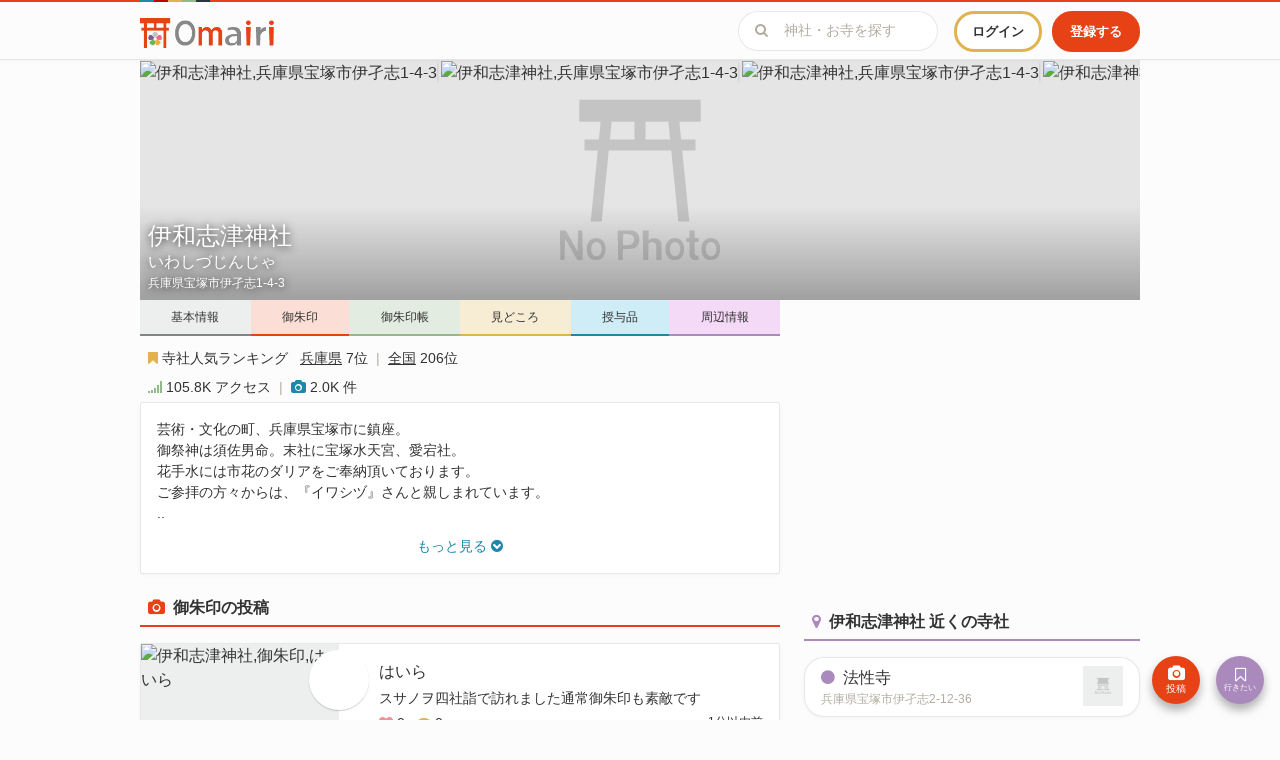

--- FILE ---
content_type: text/html; charset=utf-8
request_url: https://www.google.com/recaptcha/api2/aframe
body_size: 215
content:
<!DOCTYPE HTML><html><head><meta http-equiv="content-type" content="text/html; charset=UTF-8"></head><body><script nonce="IFXRHaTyv6DGfCHdARk-Tg">/** Anti-fraud and anti-abuse applications only. See google.com/recaptcha */ try{var clients={'sodar':'https://pagead2.googlesyndication.com/pagead/sodar?'};window.addEventListener("message",function(a){try{if(a.source===window.parent){var b=JSON.parse(a.data);var c=clients[b['id']];if(c){var d=document.createElement('img');d.src=c+b['params']+'&rc='+(localStorage.getItem("rc::a")?sessionStorage.getItem("rc::b"):"");window.document.body.appendChild(d);sessionStorage.setItem("rc::e",parseInt(sessionStorage.getItem("rc::e")||0)+1);localStorage.setItem("rc::h",'1769434462144');}}}catch(b){}});window.parent.postMessage("_grecaptcha_ready", "*");}catch(b){}</script></body></html>